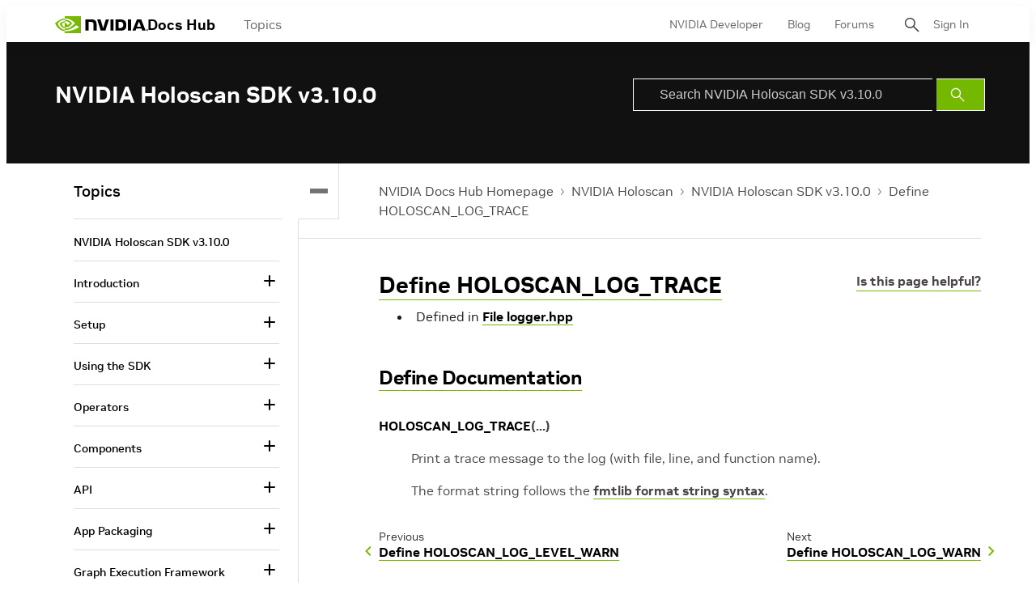

--- FILE ---
content_type: application/x-javascript;charset=utf-8
request_url: https://smetrics.nvidia.com/id?d_visid_ver=5.5.0&d_fieldgroup=A&mcorgid=F207D74D549850760A4C98C6%40AdobeOrg&mid=69559210665253778574577381557495236687&ts=1768734295612
body_size: -41
content:
{"mid":"69559210665253778574577381557495236687"}